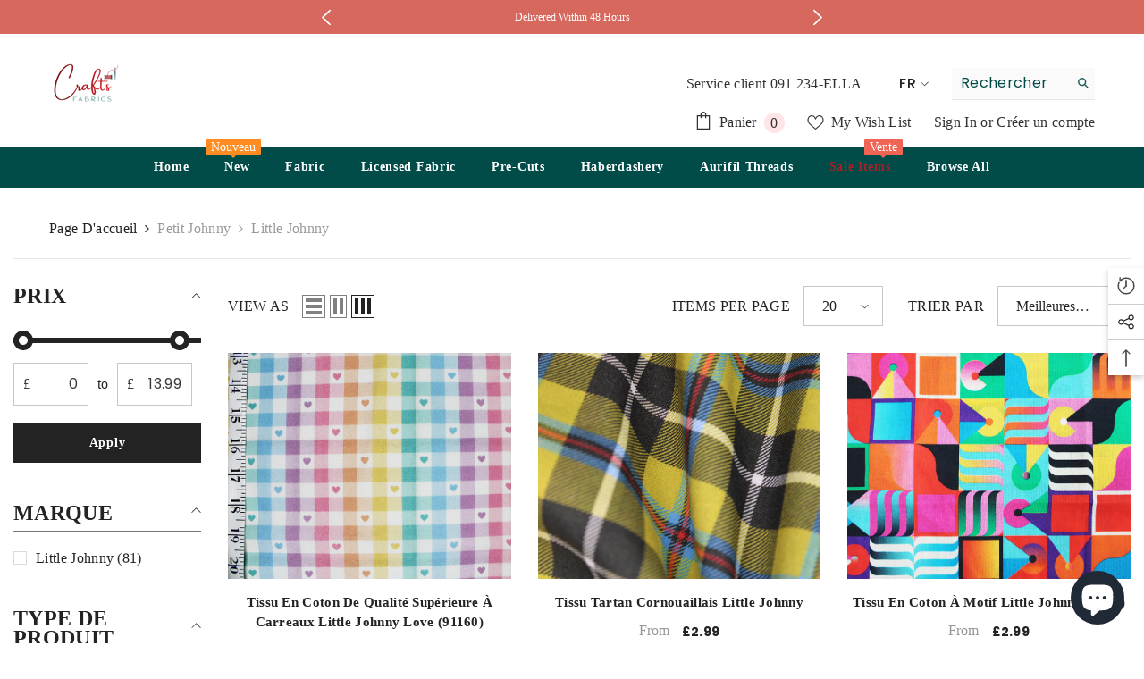

--- FILE ---
content_type: text/css
request_url: https://craftsfabrics.com/cdn/shop/t/25/assets/custom.css?v=137508147194270485441751282323
body_size: -676
content:
/*# sourceMappingURL=/cdn/shop/t/25/assets/custom.css.map?v=137508147194270485441751282323 */
